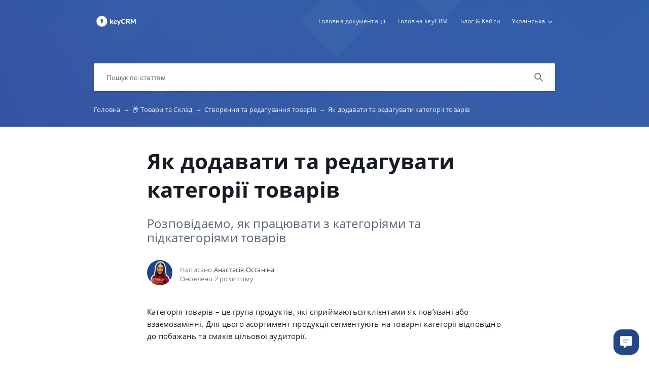

--- FILE ---
content_type: text/html; charset=UTF-8
request_url: https://help.keycrm.app/uk/products-and-warehouse-management/iak-dodavati-ta-riedaghuvati-katieghoriyi-tovariv
body_size: 6974
content:
<!DOCTYPE html>
<html lang="uk" prefix="og: http://ogp.me/ns#">
<head>
    <meta charset="UTF-8">
    <title>Як додавати та редагувати категорії товарів</title>
    <meta name="viewport" content="width=device-width, initial-scale=1.0">
            <meta name="description" content="Розповідаємо, як працювати з категоріями та підкатегоріями товарів"/>
                    <meta property="og:title" content="Як додавати та редагувати категорії товарів">
        <meta name="twitter:title" content="Як додавати та редагувати категорії товарів">
                <meta property="og:description" content="Розповідаємо, як працювати з категоріями та підкатегоріями товарів">
        <meta name="twitter:description" content="Розповідаємо, як працювати з категоріями та підкатегоріями товарів">
        <meta name="twitter:card" content="Розповідаємо, як працювати з категоріями та підкатегоріями товарів">
                            <link href="https://ucarecdn.com/90520d51-29d4-4472-a2fc-e3ebf1ae6b71/" rel="image_src">
        <meta name="twitter:image" content="https://ucarecdn.com/90520d51-29d4-4472-a2fc-e3ebf1ae6b71/">
        <meta property="og:image" content="https://ucarecdn.com/90520d51-29d4-4472-a2fc-e3ebf1ae6b71/">
    
        <meta name="referrer" content="strict-origin-when-cross-origin" />
    <meta name="theme-color" content="##5471b4">
    <meta name="msapplication-TileColor" content="##5471b4">
    <meta property="og:locale" content="uk">
    <meta property="og:type" content="website">
    <meta property="og:url" content="https://help.keycrm.app/uk/products-and-warehouse-management/iak-dodavati-ta-riedaghuvati-katieghoriyi-tovariv">
    <link href="https://help.keycrm.app/uk/products-and-warehouse-management/iak-dodavati-ta-riedaghuvati-katieghoriyi-tovariv" rel="canonical">
    <link href="https://ucr.helpcrunch.com" rel="dns-prefetch">
    <link href="https://embed.helpcrunch.com" rel="dns-prefetch">
    <link href="https://ucarecdn.com" rel="dns-prefetch">
    <link href="https://helpcrunch.com" rel="dns-prefetch">
            <link rel="alternate" hreflang="x-default" href="https://help.keycrm.app/uk/products-and-warehouse-management/iak-dodavati-ta-riedaghuvati-katieghoriyi-tovariv" />
        <link rel="alternate" hreflang="uk" href="https://help.keycrm.app/uk/products-and-warehouse-management/iak-dodavati-ta-riedaghuvati-katieghoriyi-tovariv" />
                    <link rel="alternate" hreflang="en" href="https://help.keycrm.app/en/products-and-warehouse/how-to-add-and-edit-product-categories" />
                    <link rel="alternate" hreflang="ru" href="https://help.keycrm.app/ru/products-and-warehouse-management/kak-dobavliat-i-riedaktirovat-katieghorii-tovarov" />
                                <link rel="apple-touch-icon" href="https://ucarecdn.com/bf58a83b-15ac-4504-ba4c-477f77f074ce/">
        <link rel="icon" type="image/png" href="https://ucarecdn.com/bf58a83b-15ac-4504-ba4c-477f77f074ce/-/scale_crop/48x48/-/format/png/" />
        <link rel="apple-touch-icon-precomposed" href="https://ucarecdn.com/bf58a83b-15ac-4504-ba4c-477f77f074ce/" />
        <meta name="msapplication-TileImage" content="https://ucarecdn.com/bf58a83b-15ac-4504-ba4c-477f77f074ce/" />

                    <link href="https://ucarecdn.com/bf58a83b-15ac-4504-ba4c-477f77f074ce/-/scale_crop/57x57/" rel="apple-touch-icon" sizes="57x57">
                    <link href="https://ucarecdn.com/bf58a83b-15ac-4504-ba4c-477f77f074ce/-/scale_crop/60x60/" rel="apple-touch-icon" sizes="60x60">
                    <link href="https://ucarecdn.com/bf58a83b-15ac-4504-ba4c-477f77f074ce/-/scale_crop/72x72/" rel="apple-touch-icon" sizes="72x72">
                    <link href="https://ucarecdn.com/bf58a83b-15ac-4504-ba4c-477f77f074ce/-/scale_crop/76x76/" rel="apple-touch-icon" sizes="76x76">
                    <link href="https://ucarecdn.com/bf58a83b-15ac-4504-ba4c-477f77f074ce/-/scale_crop/114x114/" rel="apple-touch-icon" sizes="114x114">
                    <link href="https://ucarecdn.com/bf58a83b-15ac-4504-ba4c-477f77f074ce/-/scale_crop/120x120/" rel="apple-touch-icon" sizes="120x120">
                    <link href="https://ucarecdn.com/bf58a83b-15ac-4504-ba4c-477f77f074ce/-/scale_crop/144x144/" rel="apple-touch-icon" sizes="144x144">
                    <link href="https://ucarecdn.com/bf58a83b-15ac-4504-ba4c-477f77f074ce/-/scale_crop/152x152/" rel="apple-touch-icon" sizes="152x152">
                    <link href="https://ucarecdn.com/bf58a83b-15ac-4504-ba4c-477f77f074ce/-/scale_crop/180x180/" rel="apple-touch-icon" sizes="180x180">
        
                    <link href="https://ucarecdn.com/bf58a83b-15ac-4504-ba4c-477f77f074ce/-/scale_crop/16x16/-/format/png/" type="image/png" rel="icon" sizes="16x16">
                    <link href="https://ucarecdn.com/bf58a83b-15ac-4504-ba4c-477f77f074ce/-/scale_crop/32x32/-/format/png/" type="image/png" rel="icon" sizes="32x32">
                    <link href="https://ucarecdn.com/bf58a83b-15ac-4504-ba4c-477f77f074ce/-/scale_crop/96x96/-/format/png/" type="image/png" rel="icon" sizes="96x96">
                    <link href="https://ucarecdn.com/bf58a83b-15ac-4504-ba4c-477f77f074ce/-/scale_crop/192x192/-/format/png/" type="image/png" rel="icon" sizes="192x192">
                <link href="/uk/manifest.json" rel="manifest">

    
        <link rel="stylesheet" type="text/css" href="/assets/css/main.min.css">

    <!--suppress CssReplaceWithShorthandSafely -->
    <style>
        :root {
            --theme-color: #5471b4;
        }

        header,
        .theme-bg-color,
        .theme-bg-color-hover:hover,
        .authentication .authentication-block--title::before,
        .categories .category-item::before,
        .author-block .empty-avatar {
            background-color: #5471b4;
        }

        .theme-border {
            border-color: #5471b4;
        }

        .theme-border-hover:hover {
            border-color: #5471b4;
        }

        .theme-color,
        .categories .category-item h4,
        .categories .category-item h4 a,
        main.article #article-content a,
        main.article #article-content ol li::before,
        .page-header.error-404 a,
        .up-block .up-icon,
        .search-item .title a {
            color: #5471b4;
        }

        main.article #article-content ul li::before {
            border-top-color: #5471b4;
        }

        .search-form-block .search-form .search-button .loading-animation-elements circle {
            stroke: #5471b4;
        }

        main.article #article-content blockquote {
            border-color: #5471b4;
        }

        .authentication .authentication-block .authentication-form .authentication-form-wrapper .authentication-form-bottom .authentication-form-button button {
            border-color: #5471b4;
            color: #5471b4;
        }

                    header {
                background: url('https://ucarecdn.com/583cf4a2-b05c-464f-b825-392f9560d900/');
                background-size: cover;
                background-repeat: no-repeat;
                background-position: center;
            }
        
        .menu-wrapper.visible {
            background-color: #5471b4;
        }

    </style>

            <style>
            .helpcrunch-branding { display: none !important; }

main.article #article-content h2,
main.article #article-content h3 { color: #5471b4; }
main.article #article-content,
main.article #article-content p,
main.article #article-content ul li,
main.article #article-content ol li,
main.article #article-content .infobox { font-size: 15px; line-height: 24px; }
main.article #article-content p img:only-child { box-shadow: 0 0 20px rgba(0,0,0,0.2); margin: 20px 0 20px; }
main.article #article-content .infobox { padding-top: 18px; padding-bottom: 18px; line-height: 22px; }
main.article #article-content ul li:before {
  width: 8px;
  height: 8px;
  border: none;
  margin: 1px 0 0 10px;
  border-radius: 4px;
  background: #5471b4;
}
main.article #article-content ul li {
  font-size: 15px;
  line-height: 24px;
  padding-left: 30px;
}
main.article #article-content ol { }
main.article #article-content ol li {}
main.article #article-content ol li:before {
	line-height: 25px;
    content: counter(my-counter);
    color: #fff;
    background: #5184d8;
    width: 25px;
    height: 25px;
    text-align: center;
    border-radius: 50%;
}        </style>
                <script>
            

<!-- KeyCRM chat widget BEGIN -->
 (function(w,d,t,u,c){
  var s=d.createElement(t),j=d.getElementsByTagName(t)[0];s.src=u;s["async"]=true;s.defer=true;s.onload=function(){KeyCRM.render(c);};j.parentNode.insertBefore(s,j)
 })(window, document, 'script','https://chat.key.live/bundles/widget.min.js',{token:'8715c7fb-9677-454c-9100-1f32275bcb9d'});
<!-- KeyCRM chat widget END -->

<!-- Google Tag Manager -->
(function(w,d,s,l,i){w[l]=w[l]||[];w[l].push({'gtm.start':
new Date().getTime(),event:'gtm.js'});var f=d.getElementsByTagName(s)[0],
j=d.createElement(s),dl=l!='dataLayer'?'&l='+l:'';j.async=true;j.src=
'https://www.googletagmanager.com/gtm.js?id='+i+dl;f.parentNode.insertBefore(j,f);
})(window,document,'script','dataLayer','GTM-MJ5NGTP');
<!-- End Google Tag Manager -->

// const scriptElementWidget = document.createElement('script');
// scriptElementWidget.src = 'https://static.wdgtsrc.com/assets/loader.js';
// scriptElementWidget.setAttribute('data-chats-widget-id', 'fabc8d73-a946-414c-ad47-9e1354ea7f84');
// document.body.append(scriptElementWidget);        </script>
        </head>
<body>
    

<header
            class="inside-page-header"
    >
    <div class="container">
        <nav>
            <div class="nav-wrapper">
                <div class="nav-brand">
                    <a href="https://help.keycrm.app/uk"
                        title="Як додавати та редагувати категорії товарів"
                    >
                                                    <img src="https://ucarecdn.com/90520d51-29d4-4472-a2fc-e3ebf1ae6b71/" alt="Як додавати та редагувати категорії товарів">
                                            </a>
                </div>
                <div class="nav-hamburger
                    nav-hamburger__visible"
                >
                    <span></span>
                </div>
            </div>

            <div class="menu-wrapper
                "
            >
                <div class="nav-items">
                    <div class="nav-items__wrapper">
                        
    <a class="btn btn-primary" href="https://help.keycrm.app" >Головна документації</a>    <a class="btn btn-primary" href="https://ua.keycrm.app" target="_blank">Головна keyCRM</a>    <a class="btn btn-primary" href="https://blog.keycrm.app/uk/" target="_blank">Блог & Кейси</a>
                    </div>
                </div>

                                    <div class="language-dropdown">
                        <div class="language-dropdown__selected">
                            <span>Українська</span>
                            <div class="language-dropdown__arrow"></div>
                            <!-- TODO translate -->
                            <div class="language-dropdown__select-language">
                                Оберіть мову                            </div>
                        </div>

                        <div class="language-dropdown__drop">
                            <div class="language-dropdown__drop-items">
                                                                    <a href="https://help.keycrm.app/en/products-and-warehouse/how-to-add-and-edit-product-categories"
                                        class="language-dropdown__item"
                                    >
                                        <div class="language-dropdown__title">English</div>
                                    </a>
                                                                    <a href="https://help.keycrm.app/ru/products-and-warehouse-management/kak-dobavliat-i-riedaktirovat-katieghorii-tovarov"
                                        class="language-dropdown__item"
                                    >
                                        <div class="language-dropdown__title">Русский</div>
                                    </a>
                                                                    <a href="https://help.keycrm.app/uk/products-and-warehouse-management/iak-dodavati-ta-riedaghuvati-katieghoriyi-tovariv"
                                        class="language-dropdown__item selected"
                                    >
                                        <div class="language-dropdown__title">Українська</div>
                                    </a>
                                                            </div>
                        </div>
                    </div>
                            </div>
        </nav>

        
                    
<div class="search-form-block">
    <form method="get"
        action="/uk/search"
        autocomplete="off"
        class="search"
    >
        <div class="search-form">
            <div class="search-wrapper">
                <div class="arrow-back"></div>

                <input type="text"
                    class="search-input"
                    name="query"
                    value=""
                    placeholder="Пошук по статтям"
                    autocomplete="off"
                >
                <input type="submit" style="display:none">

                <div class="search-button search"
                    data-type="search"
                >
                    <div class="loading-animation-elements">
                        <svg class="loader-circle"
                            viewBox="0 0 28 28"
                            xmlns="http://www.w3.org/2000/svg"
                        >
                            <circle cx="14" cy="14" r="12" fill="none" stroke-width="3"></circle>
                        </svg>
                    </div>
                </div>

                <div class="search-autocomplete"></div>
            </div>
        </div>
    </form>
</div>
        
                    <div class="breadcrumbs ellipsis">
                        <a href="https://help.keycrm.app/uk">
                Головна <span class="separator">→</span>
            </a>
                                <a href="https://help.keycrm.app/uk/products-and-warehouse-management">
                📦 Товари та Склад <span class="separator">→</span>
            </a>
                                <a href="https://help.keycrm.app/uk/products-and-warehouse-management#stvorenna-ta-redaguvanna-tovariv">
                Створення та редагування товарів <span class="separator">→</span>
            </a>
                                <span class="last-breadcrumb">Як додавати та редагувати категорії товарів</span>
            </div>
            </div>
</header>




<main class="article">
    <section>
        
        <script>
          window.hcEmptyArticleTranslate = Boolean('');
          window.hcIsArticleStatusDraft = Boolean('');
        </script>

        <section class="page-header article-header">
    <div class="container">
        <h1>Як додавати та редагувати категорії товарів</h1>
        <span class="page-header-description">
            Розповідаємо, як працювати з категоріями та підкатегоріями товарів        </span>
    </div>
</section>

        <div class="container">
            
<div class="author-block">
            <div class="image-wrapper">
                            <img class="author-image"
                  src="https://ucarecdn.com/091c5028-e274-4362-ba2f-e23a9efbb681/-/scale_crop/100x100/"
                  alt=""
                >
                    </div>

        <div class="text-wrapper">
            <div class="writer ellipsis">
                Написано                 <span class="author-name">Анастасія Останіна</span>
             </div>
            <div class="article-update ellipsis"
                title="2 роки тому"
            >
                Оновлено                2 роки тому            </div>
        </div>
    </div>
        </div>

        <div class="container">
            <div id="article-content">
                <p>Категорія товарів &ndash; це група продуктів, які сприймаються клієнтами як пов&rsquo;язані або взаємозамінні. Для цього асортимент продукції сегментують на товарні категорії відповідно до побажань та смаків цільової аудиторії.&nbsp;</p>
<p></p>
<h2>Де знаходяться категорії</h2>
<p>Розділ знаходиться у меню&nbsp;<strong>&laquo;Каталог&raquo;</strong> &mdash; <strong>&laquo;Категорії&raquo;</strong>. <span>Тут ви побачите список усіх раніше створених категорій вручну чи </span>автоматично при <a href="https://help.keycrm.app/uk/getting-orders-customers-goods-from-another-crm/import-goods-from-to-keycrm" target="_blank" rel="noopener">імпорті </a>або через <a href="https://docs.keycrm.app/#/Products/createNewCategory" target="_blank" rel="noopener">API</a>.</p>
<p>За замовчуванням усі підкатегорії згорнуті, щоб розгорнути повну структуру натисніть на стрілочку зліва від назви:</p>
<p><img src="https://ucarecdn.com/ef085319-9eb0-4c9a-a7ad-0272fc9bd155/Screenshot_3.png" style="display: block; margin-left: auto; margin-right: auto;" /></p>
<p></p>
<h2>Як створювати категорії вручну</h2>
<p>Щоб додати нову категорію натисніть на кнопку<strong> </strong><strong>&laquo;Додати категорію&raquo;</strong>, відкриється вікно для заповнення полів. Є два типи категорій:</p>
<ul>
<li><strong>Головна категорія</strong> (батьківська) &mdash; у вікні створення категорії <strong>введіть назву</strong> та натисніть <strong>&laquo;Додати&raquo;</strong>;</li>
<li><strong>Підкатегорія</strong> &mdash; для її створення потрібно у полі <strong>&laquo;Батьківська категорія&raquo; </strong>вибрати з випадаючого списку доданих раніше категорій ту до якої вона відноситься.&nbsp;</li>
</ul>
<p><img src="https://ucarecdn.com/9851d7d5-ad53-46b9-a363-e9df98d87f58/Screenshot_1.png" style="display: block; margin-left: auto; margin-right: auto;" /></p>
<p></p>
<h2>Редагування і видалення категорій</h2>
<p>У списку категорій напроти кожної доступні дві кнопки:</p>
<ol>
<li><strong> Відредагувати</strong> категорію &mdash; змінити назву чи вибрати їй батьківську категорію;</li>
<li><strong>Видалити</strong> непотрібну &mdash; <span>разом з цією категорією будуть видалені й всі підкатегорії в ній. </span><span>Після видалення окремих категорій, товари з цих категорій залишаться у KeyCRM.</span></li>
</ol>
<p><img src="https://ucarecdn.com/e6468d5a-e672-4927-a651-9e391937ce1b/Screenshot_2.png" style="display: block; margin-left: auto; margin-right: auto;" /></p>
<p></p>
<p>Після створення категорій &mdash; вони стають доступними у <a href="https://help.keycrm.app/uk/products-and-warehouse-management/manual-product-addition" target="_blank" rel="noopener">товарах</a>. Ви можете прикріпляти кожен товар до категорії та в <a href="https://help.keycrm.app/uk/analytics-statistics-reports#analitika-tovariv" target="_blank" rel="noopener">аналітиці по товарах</a>&nbsp;<a href="https://help.keycrm.app/uk/analytics-statistics-reports/shcho-oznachaiut-ta-iak-rakhuiut-sia-pieriod-status-katieghoriyi-dzhieriela" target="_blank" rel="noopener">фільтрувати звіти</a> по ним.</p>
<p></p>
<p></p>
<p></p>
<div class="infobox tip"><strong>Теги:</strong> категорії, категорія, підкатегорії, батьківська категорія, видалити категорію, структура категорії, перейменувати категорію, редагування категорій</div>            </div>
        </div>
    </section>

    
<section class="article-rating"
    data-article-id="435"
>
    <div class="container">
        <div class="rating-container">
            <div class="rating-header">
                Чи була наша стаття корисною?            </div>

            <div class="ratings-wrapper">
                <div class="rating" data-rating-name="poor">
                    <span class="icon icon-poor"
                        data-type="1"
                    ></span>
                </div>
                <div class="rating" data-rating-name="average">
                    <span class="icon icon-average"
                        data-type="2"
                    ></span>
                </div>

                <div class="rating" data-rating-name="great">
                    <span class="icon icon-great"
                        data-type="3"
                    ></span>
                </div>
            </div>
        </div>
    </div>
</section>

    <script src="/assets/js/vendors/prism.js"></script>
</main>

<div class="popup-overlay">
    <div class="close-button">
        <img src="/img/close-icon.svg" alt="close-image">
    </div>

    <img class="full-image" alt="full-image">
</div>

<footer>
    <div class="container">
        <div class="bottom-links">
                            <a  href="https://help.keycrm.app" >Головна документації</a>                            <a  href="https://ua.keycrm.app" target="_blank">Головна keyCRM</a>                            <a  href="https://blog.keycrm.app" target="_blank">Блог & Кейси</a>                    </div>
        <div class="social-links">
            
<div class="links-wrapper">
    
    
    </div>
        </div>

                    <div class="branding">
                <a href="https://helpcrunch.com/?utm_source=hc-kb&utm_medium=referral&utm_campaign=keycrm.crunch.help"
                    target="_blank" class="helpcrunch-branding"
                >
                    <span class="helpcrunch-branding-text">Розроблено </span>
                    <img class="helpcrunch-branding-logo" src="/img/helpcrunch-logo-colored.svg" alt="helpcrunch logo">
                </a>
            </div>
            </div>
</footer>

     <div class="up-block">
    <div class="up-icon">
        <svg xmlns="http://www.w3.org/2000/svg" width="20" height="13" viewBox="0 0 20 13">
            <g fill="none" fill-rule="evenodd">
                <path d="M-9.2-13.2h38.4v38.4H-9.2z"/>
                <path fill="currentColor" fill-rule="nonzero" d="M17.344 12.4L10 5.072 2.656 12.4.4 10.144l9.6-9.6 9.6 9.6z"/>
            </g>
        </svg>
    </div>
</div>

     <script type="text/javascript">
        window.hcTranslates = {};
        window.hcTranslates.ARTICLES_FOUND = 'Показати всі';
        window.hcCurrentLanguage = 'uk';
        window.hcPrimaryLanguage = 'uk';

        window.getPageLanguage = () => (
            window.hcEmptyArticleTranslate ? window.hcPrimaryLanguage : window.hcCurrentLanguage
        );
     </script>
     <script src="/assets/js/app.js"></script>
</body>
</html>
